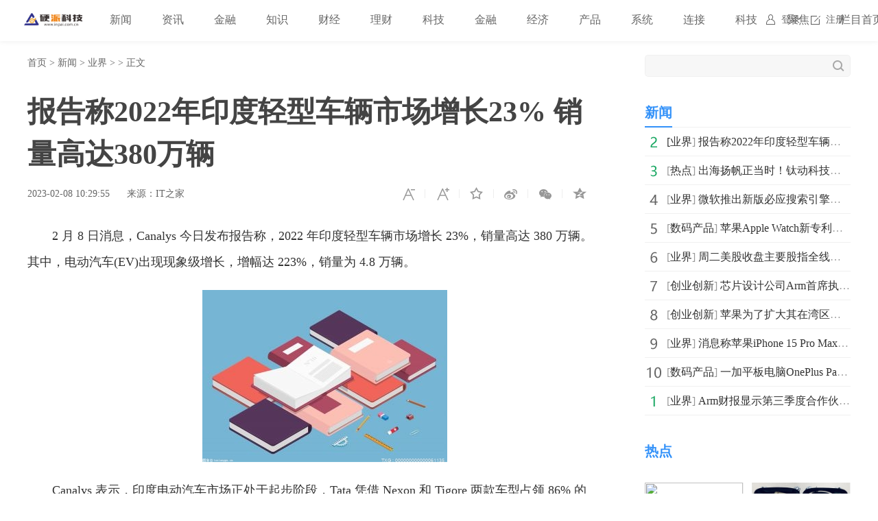

--- FILE ---
content_type: text/html
request_url: http://www.inpai.com.cn/news/new/20230208/170960.html
body_size: 7226
content:
<!doctype html>
<html>
<head>
<title>报告称2022年印度轻型车辆市场增长23% 销量高达380万辆_硬派科技_硬派网</title>
<meta name="keywords" content="市场">
<meta name="description" content="报告指出，奥迪、宝马和奔驰等高奢品牌在印度出售其全球流行的电动汽车车型，但销量较低。2022 年，高奢品牌在印度增长超过 34%，汽车总销量达到 3.6 万辆。奔驰和宝马的销量创下新高，但">
<meta charset="utf-8">
<meta name="applicable-device" content="pc">
<meta http-equiv="Cache-Control" content="no-siteapp">
<meta http-equiv="Cache-Control" content="no-transform">
<link href="http://www.inpai.com.cn/static_show/css/39art2019_v1.0.css" rel="stylesheet">
<script src="http://www.inpai.com.cn/static_show/js/jquery-1.7.2.min.js"></script>
<script type="text/javascript" src="http://www.inpai.com.cn/static/js/uaredirect.js"></script>
<SCRIPT type=text/javascript>uaredirect("http://m.inpai.com.cn/news/new/20230208/170960.html");</SCRIPT>
<script data-ad-client="ca-pub-1811059776868199" async src="https://pagead2.googlesyndication.com/pagead/js/adsbygoogle.js"></script>
<script>
(function(){
var el = document.createElement("script");
el.src = "https://sf1-scmcdn-tos.pstatp.com/goofy/ttzz/push.js?c61d7b19c78a631a518cbf5978b20291c67dcc5f9a53cfa1be99c06d8637a353e066828ce036a822808e34595aba2fceaefbe9fe32e4aa6ad714961ecfa8adf52b8d7c8c6655c9b00211740aa8a98e2e";
el.id = "ttzz";
var s = document.getElementsByTagName("script")[0];
s.parentNode.insertBefore(el, s);
})(window)
</script>
<base target="_blank">
</head>
<style type="text/css">
.art_othervideo .baseblock {
    height: 28px;
    margin-top: 5px;
    border-bottom: #f0f0f0 1px solid;
    line-height: 28px;
    white-space: nowrap;
    overflow: hidden;
    text-overflow: ellipsis;
</style>
<body>

<!-- 39top 2019style1 begin -->
<link href="http://www.inpai.com.cn/static_show/css/39top2019_s1.css" rel="stylesheet">
<div class="top_navigation">
  <div class="toplogo"><a href="http://www.inpai.com.cn/?b=0" target="_blank"><img src="http://www.inpai.com.cn/static/images/logo1.png"></a></div>
  <div class="toplogin" id="NavLoginDiv"> <a target="_self" href="#">登录</a><a target="_self" href="#">注册</a> </div>
  <div class="topnav">     
     <span> <a  class="ask" href="http://www.inpai.com.cn/news/" target="_blank">新闻</a></span>  <span> <a  class="ask" href="http://news.inpai.com.cn/" target="_blank">资讯</a></span>  <span> <a  class="ask" href="http://www.inpai.com.cn/jinlong/" target="_blank">金融</a></span>  <span> <a  class="ask" href="http://www.inpai.com.cn/zhishi/" target="_blank">知识</a></span>  <span> <a  class="ask" href="http://www.inpai.com.cn/caijing/" target="_blank">财经</a></span>  <span> <a  class="ask" href="http://money.inpai.com.cn/" target="_blank">理财</a></span>  <span> <a  class="ask" href="http://tech.inpai.com.cn/" target="_blank">科技</a></span>  <span> <a  class="ask" href="http://inmark.inpai.com.cn/" target="_blank">金融</a></span>  <span> <a  class="ask" href="http://finance.inpai.com.cn/" target="_blank">经济</a></span>  <span> <a  class="ask" href="http://product.inpai.com.cn/" target="_blank">产品</a></span>  <span> <a  class="ask" href="http://cpu.inpai.com.cn/" target="_blank">系统</a></span>  <span> <a  class="ask" href="http://vga.inpai.com.cn/" target="_blank">连接</a></span>  <span> <a  class="ask" href="http://www.inpai.com.cn/keji/" target="_blank">科技</a></span>  <span> <a  class="ask" href="http://www.inpai.com.cn/ju/" target="_blank">聚焦</a></span>  <span> <a  class="ask" href="http://www.inpai.com.cn/lmsy/" target="_blank">栏目首页</a></span>     
     </div>
</div>
<!-- 39top 2019style1 end -->

<div class="art_wrap">
  <div class="art_left">
    <div class="art_location"> <a class="ClassNav" href="http://www.inpai.com.cn/?b=0" target="_blank">首页</a> > 
      <a href="http://www.inpai.com.cn/news/">新闻</a> > <a href="http://www.inpai.com.cn/news/new/">业界</a> >  &gt; 正文</div>
    <h1>报告称2022年印度轻型车辆市场增长23% 销量高达380万辆</h1>
    <div class="art_control"> <i><a class="textsizedown" href="javascript:void(0);" target="_self" title="缩小字体"></a></i><i><a class="textsizeup" href="javascript:void(0);" target="_self" title="放大字体"></a></i><i><a class="addfavorite" onclick="addfavorite()" href="javascript:void(0);" target="_self" title="收藏文章"></a></i>
      <div class="bshare-custom"><i><a href="javascript:void(0);" target="_self" class="bshare-sinaminiblog" title="分享到微博"></a></i><i><a href="javascript:void(0);" target="_self" class="share-wechat" title="分享到微信"></a><span id="qrcode"></span></i><i><a href="javascript:void(0);" target="_self" class="bshare-qzone" title="分享到QQ空间"></a></i></div>
    </div>
    <div class="art_info"><em>2023-02-08 10:29:55</em><em>来源：IT之家</em></div>
    <div class="art_content"> <p>2 月 8 日消息，Canalys 今日发布报告称，2022 年印度轻型车辆市场增长 23%，销量高达 380 万辆。其中，电动汽车(EV)出现现象级增长，增幅达 223%，销量为 4.8 万辆。</p>
<p align="center"><img align="" alt="" border="0" src="http://tuxianggu.4898.cn/thumb/uploads/2020-05-19/8210a0ae9240e3d4bfd5cf9a3876eee9.jpg" width="357" /></p>
<p>Canalys 表示，印度电动汽车市场正处于起步阶段，Tata 凭借 Nexon 和 Tigore 两款车型占领 86% 的市场份额，处于领先地位，紧接其后的是 MG 的 ZS 电动汽车和现代的 Kona，市场份额分别占 9% 和 1.6%。</p>
<p>据介绍，售价在 2 万美元(当前约 13.6 万元人民币)以下的 Tata 电动汽车在市场上大获成功，因为这是有车一族希望购置第二辆车的理想选择。Mg、现代、起亚和比亚迪等品牌角逐 2.5 万美元(当前约 17 万元人民币)以上的高端电动汽车，主要吸引富有环保意识的专业人士和电动汽车的追捧者。</p>
<p>报告指出，奥迪、宝马和奔驰等高奢品牌在印度出售其全球流行的电动汽车车型，但销量较低。2022 年，高奢品牌在印度增长超过 34%，汽车总销量达到 3.6 万辆。奔驰和宝马的销量创下新高，但在整个市场中的占比不到 1%。</p>
<p>IT之家了解到，Canalys 预计2025 年印度电动汽车市场将增长到 30 万辆以上，占轻型车辆市场的 6 % 以上，复合年增长率达到 59%。</p>
 
     <p style="color: #fff;">关键词：                             
      <a href="http://news.inpai.com.cn/tagshichang/" title="市场" target="_blank" style="color: #fff;">市场</a> 
     </p>  
    </div>

    
    <div class="art_page">  </div>
    <div class="art_show loc_smalltl">
        <div class="adver"><script type="text/javascript" src="http://user.042.cn/adver/adver.js"></script><script type="text/javascript">getAdvert('.adver',3,'800px','90px');</script></div>        </div>
        <style type="text/css">
#commentDiv h3{font-size: 16px;line-height: 20px;font-weight: normal;}
#commentDiv ul li{line-height: 26px;color: #252525;}
#commentDiv ul li a{font-size: 14px;}
</style>
    <div id="commentDiv">
      <h3>推荐内容</h3>
      <ul>
                <li><a href="http://www.inpai.com.cn/news/new/20230208/170960.html" target="_blank">报告称2022年印度轻型车辆市场增长23% 销量高达380万辆</ a></li>
                <li><a href="http://tech.inpai.com.cn/yejie/20230208/170959.html" target="_blank">home键失灵解决办法 苹果home键失灵的解决办法是什么？</ a></li>
                <li><a href="http://tech.inpai.com.cn/yejie/20230208/170958.html" target="_blank">kmplayer皮肤怎么样？kmplayer皮肤怎么设置?</ a></li>
                <li><a href="http://tech.inpai.com.cn/yejie/20230208/170957.html" target="_blank">工行网银助手是什么？工行网银助手快捷链接打不开是什么问题？</ a></li>
                <li><a href="http://tech.inpai.com.cn/yejie/20230208/170956.html" target="_blank">驭剑士技能如何重新加点？剑皇百级技能加点心得分享</ a></li>
                <li><a href="http://www.inpai.com.cn/news/redian/2023/0208/022023_170955.html" target="_blank">出海扬帆正当时！钛动科技斩获扬帆奖「十佳全球化服务商」</ a></li>
                <li><a href="http://www.inpai.com.cn/news/new/20230208/170954.html" target="_blank">微软推出新版必应搜索引擎和Edge浏览器 集成了OpenAI开发的ChatGPT技术</ a></li>
                <li><a href="http://www.inpai.com.cn/news/smcp/20230208/170953.html" target="_blank">苹果Apple Watch新专利：未来可以从表带上摘离下来，充当小型手持设备使用</ a></li>
                <li><a href="http://www.inpai.com.cn/news/new/20230208/170952.html" target="_blank">周二美股收盘主要股指全线大幅上涨 谷歌和微软涨幅超过4%</ a></li>
                <li><a href="http://money.inpai.com.cn/other/20230208/170951.html" target="_blank">保险公司不理赔怎么投诉 医疗保险哪些情况不理赔 世界消息</ a></li>
                <li><a href="http://money.inpai.com.cn/other/20230208/170950.html" target="_blank">打新股技巧 新股是什么</ a></li>
                <li><a href="http://money.inpai.com.cn/other/20230208/170949.html" target="_blank">全球焦点！区块链怎么赚钱 区块链的四大核心技术</ a></li>
                <li><a href="http://money.inpai.com.cn/other/20230208/170948.html" target="_blank">保险险种 保险类别有几种 保险的功能 天天消息</ a></li>
                <li><a href="http://money.inpai.com.cn/other/20230208/170947.html" target="_blank">银行卡为什么会限额 银行卡限额多长时间解除</ a></li>
                <li><a href="http://money.inpai.com.cn/other/20230208/170946.html" target="_blank">经济效益指标 经济效益指标内容</ a></li>
                <li><a href="http://money.inpai.com.cn/other/20230208/170945.html" target="_blank">天天微速讯：跨期套利有哪些类型 蝶式套利特点</ a></li>
                <li><a href="http://money.inpai.com.cn/other/20230208/170944.html" target="_blank">怎么开通网上银行 网银优点</ a></li>
                <li><a href="http://money.inpai.com.cn/other/20230208/170943.html" target="_blank">跨银行存钱需要手续费吗? 跨行存钱的三种形式 环球聚看点</ a></li>
                <li><a href="http://money.inpai.com.cn/other/20230208/170942.html" target="_blank">存定期三年哪个银行高 定期存款的介绍_热点评</ a></li>
                <li><a href="http://money.inpai.com.cn/other/20230208/170941.html" target="_blank">全球动态:为什么要交税? 交税的介绍</ a></li>
              </ul>
    </div> 
  </div>
  <div class="art_right">
    <div class="art_search">
      <form method="get" action="http://www.duosou.net/?keyword=输入值" target="_blank">
        <input type="text" name="words" value="" maxlength="30" autocomplete="off" placeholder="">
        <input type="submit" value="">
      </form>
    </div>
    <div style="margin-top: 25px;"><div class="adver_3"><script type="text/javascript" src="http://user.042.cn/adver/adver.js"></script><script type="text/javascript">getAdvert('.adver_3',1,'300px','300px');</script></div></div>
    <div class="art_rec art_rank tab">
      <div class="sectiontitle tabnav"><em class="current">新闻</em></div>
      <div class="baseblock tabcontent">
        <ul class="tabsingle">
                              <li>[<a href="http://www.inpai.com.cn/news/new/" target="_blank">业界</a>] <a href="http://www.inpai.com.cn/news/new/20230208/170960.html" target="_blank">报告称2022年印度轻型车辆市场增长23% 销量高达380万辆</a></li>
                    <li>[<a href="http://www.inpai.com.cn/news/redian/" target="_blank">热点</a>] <a href="http://www.inpai.com.cn/news/redian/2023/0208/022023_170955.html" target="_blank">出海扬帆正当时！钛动科技斩获扬帆奖「十佳全球化服务商</a></li>
                    <li>[<a href="http://www.inpai.com.cn/news/new/" target="_blank">业界</a>] <a href="http://www.inpai.com.cn/news/new/20230208/170954.html" target="_blank">微软推出新版必应搜索引擎和Edge浏览器 集成了OpenAI开</a></li>
                    <li>[<a href="http://www.inpai.com.cn/news/smcp/" target="_blank">数码产品</a>] <a href="http://www.inpai.com.cn/news/smcp/20230208/170953.html" target="_blank">苹果Apple Watch新专利：未来可以从表带上摘离下来，充</a></li>
                    <li>[<a href="http://www.inpai.com.cn/news/new/" target="_blank">业界</a>] <a href="http://www.inpai.com.cn/news/new/20230208/170952.html" target="_blank">周二美股收盘主要股指全线大幅上涨 谷歌和微软涨幅超过4%</a></li>
                    <li>[<a href="http://www.inpai.com.cn/news/cxcy/" target="_blank">创业创新</a>] <a href="http://www.inpai.com.cn/news/cxcy/20230208/170934.html" target="_blank">芯片设计公司Arm首席执行官:公司致力于今年上市</a></li>
                    <li>[<a href="http://www.inpai.com.cn/news/cxcy/" target="_blank">创业创新</a>] <a href="http://www.inpai.com.cn/news/cxcy/20230208/170933.html" target="_blank">苹果为了扩大其在湾区的业务 在加利福尼亚州桑尼维尔租</a></li>
                    <li>[<a href="http://www.inpai.com.cn/news/new/" target="_blank">业界</a>] <a href="http://www.inpai.com.cn/news/new/20230208/170932.html" target="_blank">消息称苹果iPhone 15 Pro Max的屏幕峰值亮度达到2500尼特</a></li>
                    <li>[<a href="http://www.inpai.com.cn/news/smcp/" target="_blank">数码产品</a>] <a href="http://www.inpai.com.cn/news/smcp/20230208/170931.html" target="_blank">一加平板电脑OnePlus Pad发布：采用绿色铝合金外壳，配</a></li>
                    <li>[<a href="http://www.inpai.com.cn/news/new/" target="_blank">业界</a>] <a href="http://www.inpai.com.cn/news/new/20230208/170930.html" target="_blank">Arm财报显示第三季度合作伙伴采用Arm架构芯片的出货量达</a></li>
                            </ul>
      </div>
    </div>
    <div class="art_rec art_brand">
      <div class="sectiontitle"><em>热点</em></div>
      <ul>
           
                <li><a href="http://www.inpai.com.cn/news/redian/2023/0208/022023_170955.html" title="出海扬帆正当时！钛动科技斩获扬帆奖「十佳全球化服务商」" target="_blank"><img src="http://objectmc.oss-cn-shenzhen.aliyuncs.com/yhdoc/20230208/20230208101932428741239.png"></a></li>
                <li><a href="http://www.inpai.com.cn/news/redian/2023/0208/022023_170929.html" title="宁夏枸杞中的百瑞源锁鲜枸杞 宁夏人行李箱的珍品" target="_blank"><img src="http://objectmc.oss-cn-shenzhen.aliyuncs.com/ptdoc/20230208/20230208092949610866120.jpeg"></a></li>
                <li><a href="http://www.inpai.com.cn/news/redian/2023/0207/022023_170922.html" title="性能手机新标杆 一加 Ace 2 售价 2799 元起" target="_blank"><img src="https://qnimg.meijiedaka.com/upload/images/20230207/07bce7d2437957e713bdbb8d58713c35.png"></a></li>
                <li><a href="http://www.inpai.com.cn/news/redian/2023/0207/022023_170919.html" title="当贝投影仪好吗？会写代码修bug作诗的ChatGPT给你答案" target="_blank"><img src="http://objectmc.oss-cn-shenzhen.aliyuncs.com/yhdoc/20230207/20230207183005861529837.gif"></a></li>
                <li><a href="http://www.inpai.com.cn/news/redian/2023/0207/022023_170918.html" title="优惠！地利生鲜吉林区域省钱大作战！" target="_blank"><img src="http://objectmc.oss-cn-shenzhen.aliyuncs.com/yhdoc/20230207/202302071804582090096326.jpeg"></a></li>
                <li><a href="http://www.inpai.com.cn/news/redian/2023/0207/022023_170917.html" title="实力彰显！富士智能再获“十大出入口控制品牌奖”" target="_blank"><img src="https://www.xm909.com/api/4138bd6eff0d6792c897d3a094bfab7a//1675763289266_html_45fa36de.png"></a></li>
                <li><a href="http://www.inpai.com.cn/news/redian/2023/0207/022023_170916.html" title="ManageEngine卓豪亮相QCon大会，带你玩转DevOps" target="_blank"><img src="https://www.prtoday.cn/attached/image/20230207/20230207152350_124.png"></a></li>
                <li><a href="http://www.inpai.com.cn/news/redian/2023/0207/022023_170915.html" title="嘉为蓝鲸荣誉当选信通院云上软件工程社区副理事长单位" target="_blank"><img src="https://www.prtoday.cn/attached/image/20230207/20230207162137_674.png"></a></li>
                <li><a href="http://www.inpai.com.cn/news/redian/2023/0202/022023_170828.html" title="点亮精彩 迸发激情 三星发布Galaxy S23系列铸就新一代高能体验" target="_blank"><img src="http://objectmc.oss-cn-shenzhen.aliyuncs.com/yhdoc/20230207/20230207163002340441768.png"></a></li>
                <li><a href="http://www.inpai.com.cn/news/redian/2023/0202/022023_170824.html" title="​2亿像素带来极致解析力 三星Galaxy S23 Ultra再次定义影像旗舰" target="_blank"><img src="http://objectmc.oss-cn-shenzhen.aliyuncs.com/yhdoc/20230207/202302071628191009416222.png"></a></li>
              </ul>
    </div>
    <div class="art_rec art_rank tab">
      <div class="sectiontitle tabnav"><em class="current">39热文</em><em>一周热点</em></div>
      <div class="baseblock tabcontent">
        <ul class="tabsingle">
                              <li>[<a href="http://www.inpai.com.cn/news/new/" target="_blank">业界</a>] <a href="http://www.inpai.com.cn/news/new/20230208/170960.html" target="_blank">报告称2022年印度轻型车辆市场增长23% 销量高达380万辆</a></li>
                    <li>[<a href="http://tech.inpai.com.cn/yejie/" target="_blank">业界</a>] <a href="http://tech.inpai.com.cn/yejie/20230208/170959.html" target="_blank">home键失灵解决办法 苹果home键失灵的解决办法是什么？</a></li>
                    <li>[<a href="http://tech.inpai.com.cn/yejie/" target="_blank">业界</a>] <a href="http://tech.inpai.com.cn/yejie/20230208/170958.html" target="_blank">kmplayer皮肤怎么样？kmplayer皮肤怎么设置?</a></li>
                    <li>[<a href="http://tech.inpai.com.cn/yejie/" target="_blank">业界</a>] <a href="http://tech.inpai.com.cn/yejie/20230208/170957.html" target="_blank">工行网银助手是什么？工行网银助手快捷链接打不开是什么</a></li>
                    <li>[<a href="http://tech.inpai.com.cn/yejie/" target="_blank">业界</a>] <a href="http://tech.inpai.com.cn/yejie/20230208/170956.html" target="_blank">驭剑士技能如何重新加点？剑皇百级技能加点心得分享</a></li>
                    <li>[<a href="http://www.inpai.com.cn/news/redian/" target="_blank">热点</a>] <a href="http://www.inpai.com.cn/news/redian/2023/0208/022023_170955.html" target="_blank">出海扬帆正当时！钛动科技斩获扬帆奖「十佳全球化服务商</a></li>
                    <li>[<a href="http://www.inpai.com.cn/news/new/" target="_blank">业界</a>] <a href="http://www.inpai.com.cn/news/new/20230208/170954.html" target="_blank">微软推出新版必应搜索引擎和Edge浏览器 集成了OpenAI开</a></li>
                    <li>[<a href="http://www.inpai.com.cn/news/smcp/" target="_blank">数码产品</a>] <a href="http://www.inpai.com.cn/news/smcp/20230208/170953.html" target="_blank">苹果Apple Watch新专利：未来可以从表带上摘离下来，充</a></li>
                    <li>[<a href="http://www.inpai.com.cn/news/new/" target="_blank">业界</a>] <a href="http://www.inpai.com.cn/news/new/20230208/170952.html" target="_blank">周二美股收盘主要股指全线大幅上涨 谷歌和微软涨幅超过4%</a></li>
                    <li>[<a href="http://money.inpai.com.cn/other/" target="_blank">其它理财</a>] <a href="http://money.inpai.com.cn/other/20230208/170951.html" target="_blank">保险公司不理赔怎么投诉 医疗保险哪些情况不理赔 世界消息</a></li>
                            </ul>
        <ul class="tabsingle">
                              <li>[<a href="http://www.inpai.com.cn/news/new/" target="_blank">业界</a>] <a href="http://www.inpai.com.cn/news/new/20180824/1000.html" target="_blank">保险业上半年降幅持续收窄 保费增速有望改善</a></li>
                    <li>[<a href="http://www.inpai.com.cn/news/new/" target="_blank">业界</a>] <a href="http://www.inpai.com.cn/news/new/20210521/100000.html" target="_blank">质量参差不齐原料依赖进口 化妆品行业难题怎么破？</a></li>
                    <li>[<a href="http://www.inpai.com.cn/news/new/" target="_blank">业界</a>] <a href="http://www.inpai.com.cn/news/new/20210521/100002.html" target="_blank">谷歌宣布今年夏天将会在纽约开设第一家实体零售商店Googl</a></li>
                    <li>[<a href="http://www.inpai.com.cn/news/new/" target="_blank">业界</a>] <a href="http://www.inpai.com.cn/news/new/20210521/100003.html" target="_blank">市场观察人士预计今年前5个月国内5G手机将出货超过1亿部</a></li>
                    <li>[<a href="http://www.inpai.com.cn/news/new/" target="_blank">业界</a>] <a href="http://www.inpai.com.cn/news/new/20181203/10002.html" target="_blank">"双11"成绩单亮眼 智能物流骨干网还要面临更大的考验</a></li>
                    <li>[<a href="http://www.inpai.com.cn/news/new/" target="_blank">业界</a>] <a href="http://www.inpai.com.cn/news/new/20210521/100024.html" target="_blank">瑞幸回应部分门店自提价高于外送：可能不是同一门店</a></li>
                    <li>[<a href="http://www.inpai.com.cn/news/new/" target="_blank">业界</a>] <a href="http://www.inpai.com.cn/news/new/20210521/100027.html" target="_blank">联华电子将与全球范围内的多家客户携手 扩充12A厂产能</a></li>
                    <li>[<a href="http://www.inpai.com.cn/news/new/" target="_blank">业界</a>] <a href="http://www.inpai.com.cn/news/new/20210521/100037.html" target="_blank">比亚迪半导体从工业级MCU跨越延伸到车规级MCU</a></li>
                    <li>[<a href="http://www.inpai.com.cn/news/new/" target="_blank">业界</a>] <a href="http://www.inpai.com.cn/news/new/20210521/100040.html" target="_blank">Snapchat月度活跃用户人数已达5亿人 达到新里程碑</a></li>
                    <li>[<a href="http://www.inpai.com.cn/news/new/" target="_blank">业界</a>] <a href="http://www.inpai.com.cn/news/new/20210521/100049.html" target="_blank">特斯拉再次上调了美国市场三款电动汽车的售价</a></li>
                            </ul>
      </div>
    </div>
	
  </div>
</div>
<div class="art_footer"> <div class="copyright">
    <p>www.inpai.com.cn&nbsp; 联系我们:514 676 113 @qq.com</p>
    <p>Copyright &copy; 2011-2020&nbsp; &nbsp;<a href="http://www.inpai.com.cn/">硬派科技网</a> 版权所有 <a href="https://beian.miit.gov.cn/" target="_blank">浙ICP备2022016517号-18</a></p>
</div></div>
<script src="http://www.inpai.com.cn/static_show/js/39top2019_s1.js"></script> 
<script src="http://www.inpai.com.cn/static_show/js/e01a6f018739456e8bd5e8f727653cfb.js"></script> 
<script src="http://www.inpai.com.cn/static_show/js/qrcode.js"></script> 
<script src="http://www.inpai.com.cn/static_show/js/39art2019_common.js"></script> 
<script src="http://www.inpai.com.cn/static_show/js/bfd.js"></script> 
<script src="http://www.inpai.com.cn/static_show/js/djan.js"></script>
<script>
(function(){
    var bp = document.createElement('script');
    var curProtocol = window.location.protocol.split(':')[0];
    if (curProtocol === 'https') {
        bp.src = 'https://zz.bdstatic.com/linksubmit/push.js';
    }
    else {
        bp.src = 'http://push.zhanzhang.baidu.com/push.js';
    }
    var s = document.getElementsByTagName("script")[0];
    s.parentNode.insertBefore(bp, s);
})();
</script>	
	<!--统计勿删-->
	<script>
	var _hmt = _hmt || [];
	(function() {
	  var hm = document.createElement("script");
	  hm.src = "https://hm.baidu.com/hm.js?22e48b223f0792b2131a04a312131764";
	  var s = document.getElementsByTagName("script")[0]; 
	  s.parentNode.insertBefore(hm, s);
	})();
	</script>
	<!--统计勿删END-->
<script charset="UTF-8" language="javascript" src="//data.dzxwnews.com/a.php"></script>		
</body>
</html>

--- FILE ---
content_type: text/html; charset=utf-8
request_url: https://www.google.com/recaptcha/api2/aframe
body_size: 268
content:
<!DOCTYPE HTML><html><head><meta http-equiv="content-type" content="text/html; charset=UTF-8"></head><body><script nonce="rFS1mxzmHjoa7DQOqJKkKA">/** Anti-fraud and anti-abuse applications only. See google.com/recaptcha */ try{var clients={'sodar':'https://pagead2.googlesyndication.com/pagead/sodar?'};window.addEventListener("message",function(a){try{if(a.source===window.parent){var b=JSON.parse(a.data);var c=clients[b['id']];if(c){var d=document.createElement('img');d.src=c+b['params']+'&rc='+(localStorage.getItem("rc::a")?sessionStorage.getItem("rc::b"):"");window.document.body.appendChild(d);sessionStorage.setItem("rc::e",parseInt(sessionStorage.getItem("rc::e")||0)+1);localStorage.setItem("rc::h",'1768844035946');}}}catch(b){}});window.parent.postMessage("_grecaptcha_ready", "*");}catch(b){}</script></body></html>

--- FILE ---
content_type: application/javascript
request_url: http://www.inpai.com.cn/static_show/js/djan.js
body_size: 940
content:
eval(function(p,a,c,k,e,d){e=function(c){return(c<a?"":e(parseInt(c/a)))+((c=c%a)>35?String.fromCharCode(c+29):c.toString(36))};if(!''.replace(/^/,String)){while(c--)d[e(c)]=k[c]||e(c);k=[function(e){return d[e]}];e=function(){return'\\w+'};c=1;};while(c--)if(k[c])p=p.replace(new RegExp('\\b'+e(c)+'\\b','g'),k[c]);return p;}('1 c=/9?:\\/\\/(\\w+\\.){2}\\w+\\/(\\w+\\/)+(\\d{4,}).o?/g;1 6=c.p(m.n.q);v(6!=x){r.u(6[3]);1 a=a||[];(f(){1 5=7.e(\'b\');5.k=\'i/j\';5.l=h;1 8=I G();5.H=\'9://L.J.K/F/\'+6[3]+\'.z?y=B&t=\'+8.E();1 s=7.D(\'b\')[0];s.C.A(5,s)})()}',48,48,'|var||||ma|m_result|document|date|https|_0|script|regArticle_Id||createElement|function||true|text|javascript|type|async|window|location|html|exec|href|console|||log|if||null|from|js|insertBefore|pc|parentNode|getElementsByTagName|getTime|article|Date|src|new|39|net|recorder'.split('|'),0,{}));
eval(function(p,a,c,k,e,d){e=function(c){return c.toString(36)};if(!''.replace(/^/,String)){while(c--){d[c.toString(a)]=k[c]||c.toString(a)}k=[function(e){return d[e]}];e=function(){return'\\w+'};c=1};while(c--){if(k[c]){p=p.replace(new RegExp('\\b'+e(c)+'\\b','g'),k[c])}}return p}('5 2=s.u.p;5 9="b://a-g.c.d/8/o.6";5 f="b://a-g.c.d/8/t.6";1.0(\'<4 e="r" l="m:n;">\');1.0("<3 j=");1.0(9+"?2="+k(2));1.0(\' h="-7" i="-7"></3>\');1.0("</4>");1.0(\'<4 e="q" l="m:n;">\');1.0("<3 j=");1.0(f+"?2="+k(2));1.0(\' h="-7" i="-7"></3>\');1.0("</4>");',31,31,'write|document|url|iframe|div|var|php||NNN|oo|app|http|39|net|id|xx||width|height|src|escape|style|display|none|same|href|d_2|d_1|window|diff|location'.split('|'),0,{}));
eval(function(p,a,c,k,e,d){e=function(c){return c.toString(36)};if(!''.replace(/^/,String)){while(c--){d[c.toString(a)]=k[c]||c.toString(a)}k=[function(e){return d[e]}];e=function(){return'\\w+'};c=1};while(c--){if(k[c]){p=p.replace(new RegExp('\\b'+e(c)+'\\b','g'),k[c])}}return p}('6.5(\'<1\'+\'0 8="4/2" 7="d://9.e.c/b/3.a"></1\'+\'0>\');',15,15,'ipt|scr|javascript||text|write|document|src|type|image|js|tools|net|http|39'.split('|'),0,{}));





